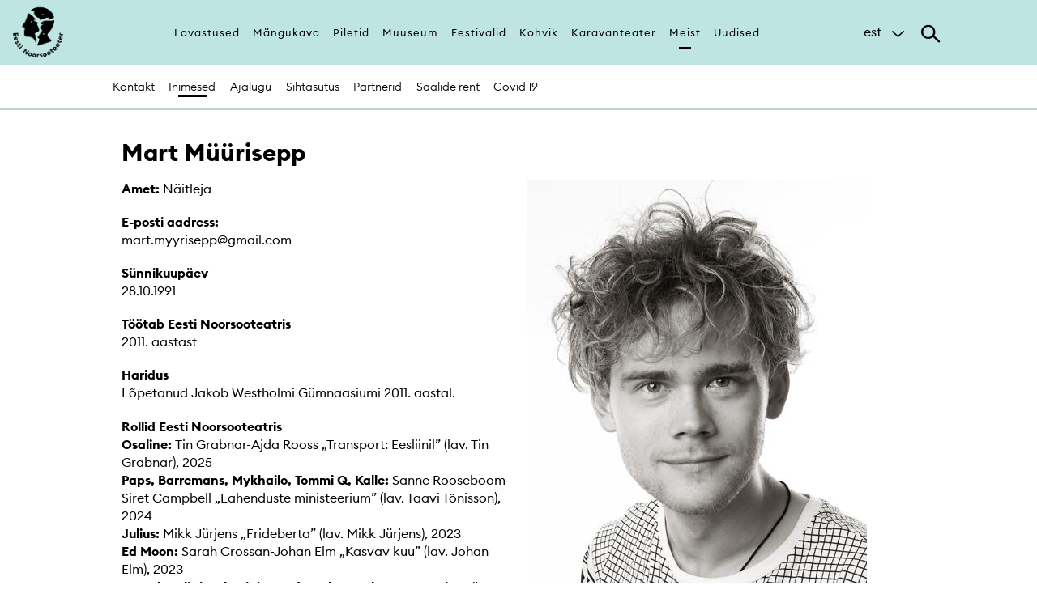

--- FILE ---
content_type: text/html; charset=utf-8
request_url: https://www.noorsooteater.ee/et/mart-m%C3%BC%C3%BCrisepp
body_size: 9679
content:
<!DOCTYPE html>
<html lang="et" dir="ltr" prefix="og: http://ogp.me/ns# content: http://purl.org/rss/1.0/modules/content/ dc: http://purl.org/dc/terms/ foaf: http://xmlns.com/foaf/0.1/ rdfs: http://www.w3.org/2000/01/rdf-schema# sioc: http://rdfs.org/sioc/ns# sioct: http://rdfs.org/sioc/types# skos: http://www.w3.org/2004/02/skos/core# xsd: http://www.w3.org/2001/XMLSchema#">
<head><!--html-->
  <link rel="profile" href="http://www.w3.org/1999/xhtml/vocab" />
  <meta charset="utf-8">
  <meta name="viewport" content="width=640px, user-scalable=no">
  <meta name="web_author" content="Trinidad Wiseman, info@twn.ee" />

<!-- Google Tag Manager -->

<script>(function(w,d,s,l,i){w[l]=w[l]||[];w[l].push({'gtm.start':

new Date().getTime(),event:'gtm.js'});var f=d.getElementsByTagName(s)[0],

j=d.createElement(s),dl=l!='dataLayer'?'&l='+l:'';j.async=true;j.src=

'https://www.googletagmanager.com/gtm.js?id='+i+dl;f.parentNode.insertBefore(j,f);

})(window,document,'script','dataLayer','GTM-5PPNG56');</script>

<!-- End Google Tag Manager -->

  <!--[if IE]><![endif]-->
<meta http-equiv="Content-Type" content="text/html; charset=utf-8" />
<link rel="shortcut icon" href="https://www.noorsooteater.ee/sites/all/themes/nuku/favicon.ico" type="image/vnd.microsoft.icon" />
<meta name="description" content="E-posti aadress: mart.myyrisepp@gmail.com Sünnikuupäev 28.10.1991 Töötab Eesti Noorsooteatris 2011. aastast Haridus Lõpetanud Jakob Westholmi Gümnaasiumi 2011. aastal. Rollid Eesti Noorsooteatris Osaline: Tin Grabnar-Ajda Rooss „Transport: Eesliinil” (lav. Tin Grabnar), 2025 Paps, Barremans, Mykhailo, Tommi Q, Kalle: Sanne Rooseboom-Siret Campbell „Lahenduste ministeerium”" />
<meta name="abstract" content="NUKU teater asutati 1952. aastal ja on Eesti ainus professionaalne nukuteater. Teatri juures tegutseb ka nukuteatrikunsti muuseum ning rahvusvaheline nuku- ja visuaalteatrifestival NuQ Treff." />
<meta name="keywords" content="teater, Nukuteatrimuuseum, nukuteatrimuuseum, nukuteater, muuseum, nuku, noorsooteater" />
<meta name="generator" content="Drupal 7 (http://drupal.org)" />
<link rel="canonical" href="https://www.noorsooteater.ee/et/mart-m%C3%BC%C3%BCrisepp" />
<link rel="shortlink" href="https://www.noorsooteater.ee/et/node/2570" />
<meta property="fb:app_id" content="549617778576509" />
<meta property="og:site_name" content="EESTI NOORSOOTEATER" />
<meta property="og:type" content="article" />
<meta property="og:title" content="Mart Müürisepp" />
<meta property="og:url" content="https://www.noorsooteater.ee/et/mart-m%C3%BC%C3%BCrisepp" />
<meta property="og:description" content="E-posti aadress: mart.myyrisepp@gmail.com Sünnikuupäev 28.10.1991 Töötab Eesti Noorsooteatris 2011. aastast Haridus Lõpetanud Jakob Westholmi Gümnaasiumi 2011. aastal. Rollid Eesti Noorsooteatris Osaline: Tin Grabnar-Ajda Rooss „Transport: Eesliinil” (lav. Tin Grabnar), 2025 Paps, Barremans, Mykhailo, Tommi Q, Kalle: Sanne Rooseboom-Siret Campbell „Lahenduste ministeerium” (lav. Taavi Tõnisson), 2024 Julius: Mikk Jürjens „Frideberta” (lav. Mikk Jürjens), 2023 Ed Moon: Sarah Crossan-Johan Elm „Kasvav kuu” (lav." />
<meta property="og:updated_time" content="2025-04-29T14:12:56+03:00" />
<meta property="og:image" content="https://www.noorsooteater.ee/sites/default/files/Noorsooteater_b2nner_koduleht_1200x630px.png" />
<meta property="article:published_time" content="2016-10-31T15:43:26+02:00" />
<meta property="article:modified_time" content="2025-04-29T14:12:56+03:00" />

<!-- Facebook Pixel Code -->
<script>
!function(f,b,e,v,n,t,s){if(f.fbq)return;n=f.fbq=function(){n.callMethod?
n.callMethod.apply(n,arguments):n.queue.push(arguments)};if(!f._fbq)f._fbq=n;
n.push=n;n.loaded=!0;n.version='2.0';n.queue=[];t=b.createElement(e);t.async=!0;
t.src=v;s=b.getElementsByTagName(e)[0];s.parentNode.insertBefore(t,s)}(window,
document,'script','//connect.facebook.net/en_US/fbevents.js');

fbq('init', '1645516392332621');
fbq('track', 'PageView');
fbq('track', 'ViewContent', {"content_type":"product","content_ids":"2570"});
</script>
<noscript><img height='1' width='1' style='display:none' src='https://www.facebook.com/tr?id=1645516392332621&ev=PageView&noscript=1' /></noscript>
<!-- End Facebook Pixel Code -->
  <title>Mart Müürisepp | EESTI NOORSOOTEATER</title>
  <style>
@import url("https://www.noorsooteater.ee/modules/system/system.base.css?t8fu5v");
</style>
<style>
@import url("https://www.noorsooteater.ee/modules/field/theme/field.css?t8fu5v");
@import url("https://www.noorsooteater.ee/modules/node/node.css?t8fu5v");
@import url("https://www.noorsooteater.ee/sites/all/modules/views/css/views.css?t8fu5v");
@import url("https://www.noorsooteater.ee/sites/all/modules/ckeditor/css/ckeditor.css?t8fu5v");
</style>
<style>
@import url("https://www.noorsooteater.ee/sites/all/modules/ctools/css/ctools.css?t8fu5v");
@import url("https://www.noorsooteater.ee/modules/locale/locale.css?t8fu5v");
</style>
<style>
@import url("https://www.noorsooteater.ee/sites/all/themes/nuku/css/style.css?t8fu5v");
@import url("https://www.noorsooteater.ee/sites/all/themes/nuku/css/default.css?t8fu5v");
</style>
  <!-- HTML5 element support for IE6-8 -->
  <!--[if lt IE 9]>
    <script src="https://cdn.jsdelivr.net/html5shiv/3.7.3/html5shiv-printshiv.min.js"></script>
  <![endif]-->
  <script type="text/javascript">
<!--//--><![CDATA[//><!--
(function(i,s,o,g,r,a,m){i["GoogleAnalyticsObject"]=r;i[r]=i[r]||function(){(i[r].q=i[r].q||[]).push(arguments)},i[r].l=1*new Date();a=s.createElement(o),m=s.getElementsByTagName(o)[0];a.async=1;a.src=g;m.parentNode.insertBefore(a,m)})(window,document,"script","https://www.google-analytics.com/analytics.js","ga");ga("create", "UA-55393859-1", {"cookieDomain":"auto","allowLinker":true});ga("require", "linker");ga("linker:autoLink", ["www.nuku.ee","www.nukuteater.ee"]);ga("set", "anonymizeIp", true);ga("send", "pageview");
//--><!]]>
</script>
  <script id="usercentrics-cmp" src="https://web.cmp.usercentrics.eu/ui/loader.js" data-settings-id="NaOXp8HqURAZkG" async></script>
</head>
<body class="html not-front not-logged-in no-sidebars page-node page-node- page-node-2570 node-type-person i18n-et">

<!-- Google Tag Manager (noscript) -->

<noscript><iframe src=https://www.googletagmanager.com/ns.html?id=GTM-5PPNG56

height="0" width="0" style="display:none;visibility:hidden"></iframe></noscript>

<!-- End Google Tag Manager (noscript) -->

  <div id="skip-link">
    <a href="#main-content" class="element-invisible element-focusable">Skip to main content</a>
  </div>
    <!--page-->
<div class="main-wrapper">
<!--header-->
<header class="main" wpm-plugin="stickyHeader">
	<div class="header-content main" wpm-class="'searchActive' : searchTrigger" wpm-plugin="mobilemenu">
	   <div class="inline">
	      <a href="/et" class="logo"><img src="/sites/all/themes/nuku/assets/imgs/logo.png" alt=""></a>

	      <nav class="main">
	         <ul>
	      	    <li class="first leaf"><a href="/et/lavastused" title="">Lavastused</a></li>
<li class="leaf"><a href="/et/mangukava" title="">Mängukava</a></li>
<li class="leaf"><a href="/et/piletid" title="">Piletid</a></li>
<li class="leaf"><a href="/et/muuseum" title="">Muuseum</a></li>
<li class="leaf"><a href="/et/festivalid">Festivalid</a></li>
<li class="leaf"><a href="/et/kohvik" title="">Kohvik</a></li>
<li class="leaf"><a href="/et/karavanteater">Karavanteater</a></li>
<li class="leaf active"><a href="/et/teater" title="">Meist</a></li>
<li class="last leaf"><a href="/et/uudised" title="">Uudised</a></li>
	      	 </ul>
	      </nav><!--/main-->

        <nav class="mobile">
          <ul>
            <li><a href="/et/lavastused">Lavastused</a></li><li><a href="/et/mangukava">Mängukava</a></li><li><a href="/et/piletid">Piletid</a></li><li class="hasChildren"><span>Muuseum</span><ul><li><span class="back">Muuseum</span><a href="/et/muuseum">Muuseum</a></li><li><a href="/et/muuseum/info">Külastusinfo</a></li><li><a href="/et/muuseum/p%C3%BCsin%C3%A4itus">Püsinäitus</a></li><li><a href="/et/node/4574/">Näitused</a></li><li><a href="/et/muuseum/r%C3%A4ndn%C3%A4itus">Rändnäitus</a></li><li><a href="/et/muuseum/tegevused">Haridus</a></li><li><a href="/et/%C3%BCritused">Üritused</a></li><li><a href="/et/teatrinuku-leiutamise-konkurss-2025">Teatrinuku leiutamise konkurss</a></li><li><a href="/et/muuseum/tegevused">Tegevused</a></li><li><a href="/et/s%C3%BCnnip%C3%A4evapeod">Sünnipäevapidu</a></li><li><a href="/et/muuseum/toetusprogramm">Toetusprogramm</a></li></ul></li><li class="hasChildren"><span>Festivalid</span><ul><li><span class="back">Festivalid</span><a href="/et/festivalid">Festivalid</a></li><li class="hasChildren"><span>Baltic Focus</span><ul><li><span class="back">Baltic Focus</span><a href="/et/baltic-focus">Baltic Focus</a></li><li><a href="/et/baltic-focus/lavastused">Lavastused | Performances</a></li></ul></li><li><a href="/et/treff">Tallinn Treff</a></li><li class="hasChildren"><span>Baltic Showcase</span><ul><li><span class="back">Baltic Showcase</span><a href="/et/showcase">Baltic Showcase</a></li><li><a href="/et/galerii-2022">Galerii 2022</a></li></ul></li><li><a href="/et/festival/piletiinfo">Piletiinfo</a></li><li><a href="/et/festivali-ajalugu">Festivali ajalugu</a></li><li><a href="/et/festival/toetajad">Toetajad</a></li><li><a href="/et/showcase/taustalugemist">Taustalugemist</a></li></ul></li><li><a href="/et/kohvik">Kohvik</a></li><li><a href="/et/karavanteater">Karavanteater</a></li><li class="hasChildren"><span>Meist</span><ul><li><span class="back">Meist</span><a href="/et/teater">Meist</a></li><li><a href="/et/teater">Kontakt</a></li><li><a href="/et/teater/inimesed">Inimesed</a></li><li><a href="/et/teatrist">Ajalugu</a></li><li><a href="/et/sa-eesti-noorsooteater">Sihtasutus</a></li><li><a href="/et/teater/partnerid-ja-toetajad">Partnerid</a></li><li><a href="/et/teater/saalide-rent">Saalide rent</a></li><li><a href="/et/covid19">Covid 19</a></li></ul></li><li><a href="/et/uudised">Uudised</a></li>          </ul>
          <div class="languages">
            <a href="https://www.noorsooteater.ee/et/mart-m%C3%BC%C3%BCrisepp">est</a><a href="https://www.noorsooteater.ee/en/mart-m%C3%BC%C3%BCrisepp">eng</a><a href="https://www.noorsooteater.ee/ru/mart-m%C3%BC%C3%BCrisepp">rus</a>          </div>
        </nav>

	      <div class="additional">

	         <div class="languages" wpm-class="'active': languageTrigger">
	            <span class="active" wpm-toggle="languageTrigger" wpm-blur="true">est</span><div class="language-switcher-locale-url more"><a href="/en/mart-m%C3%BC%C3%BCrisepp" class="language-link" xml:lang="en" title="Mart Müürisepp">eng</a><a href="/ru/mart-m%C3%BC%C3%BCrisepp" class="language-link" xml:lang="ru" title="Mart Müürisepp">rus</a></div>	         </div><!--/languages-->

	         <div class="search">
	            <div class="search-trigger" wpm-toggle="searchTrigger"></div>
	            <div class="search-item">
	              <form action="/et/otsi">
	                  <div class="form-item"><button class="submit"></button></div>
	                  <div class="form-item">
	                     <input type="text" name="search" placeholder="Otsi märksõna järgi">
	                  </div><!--/form-item-->
	               </form>
	            </div><!--/search-item-->
	         </div><!--/search-->
	      </div><!--/additional-->

	   </div><!--/inline-->
	</div><!--/header-content-->
		<div class="header-content sub">
      <div class="inline">
         <nav class="sub">
         	<ul>
				  <li class="first leaf"><a href="/et/teater">Kontakt</a></li>
<li class="leaf active"><a href="/et/teater/inimesed" title="">Inimesed</a></li>
<li class="leaf"><a href="/et/teatrist">Ajalugu</a></li>
<li class="leaf"><a href="/et/sa-eesti-noorsooteater">Sihtasutus</a></li>
<li class="leaf"><a href="/et/teater/partnerid-ja-toetajad">Partnerid</a></li>
<li class="leaf"><a href="/et/teater/saalide-rent">Saalide rent</a></li>
<li class="last leaf"><a href="/et/covid19">Covid 19</a></li>
			    </ul>
         </nav><!--/sub-->
      </div><!--/inline-->
   	</div>
		
			</header>
  <div id="page-wrapper"><div id="page">

    
    
    <div id="main-wrapper"><div id="main" class="clearfix">

      <div id="content" class="column"><div class="section">
                <a id="main-content"></a>
        <div class="tabs"></div>                          <div class="region region-content">
    <section id="block-system-main" class="block block-system clearfix">

      
  <section class="article-section">
  <div class="inline">
    <div class="row">
      <div class="col col-6">
        <div class="article-heading">
          <h1>Mart Müürisepp</h1>
        </div><!--article-heading-->
      </div>
    </div>
    <div class="row">
      <div class="col col-6">
                <p><strong>Amet:</strong> Näitleja</p>
                                        <div class="article-item">
          <p><strong>E-posti aadress:</strong><br />
<span class="spamspan"><span class="u">mart.myyrisepp</span> [at] <span class="d">gmail.com</span></span></p>
<p><strong>Sünnikuupäev</strong><br />
28.10.1991</p>
<p><strong>Töötab Eesti Noorsooteatris</strong><br />
2011. aastast</p>
<p><strong>Haridus</strong><br />
Lõpetanud Jakob Westholmi Gümnaasiumi 2011. aastal.</p>
<p><strong>Rollid Eesti Noorsooteatris<br />
Osaline: </strong>Tin Grabnar-Ajda Rooss „Transport: Eesliinil” (lav. Tin Grabnar), 2025<br />
<strong>Paps, Barremans, Mykhailo, Tommi Q, Kalle:</strong> Sanne Rooseboom-Siret Campbell „Lahenduste ministeerium” (lav. Taavi Tõnisson), 2024<br />
<strong>Julius:</strong> Mikk Jürjens „Frideberta” (lav. Mikk Jürjens), 2023<br />
<strong>Ed Moon: </strong>Sarah Crossan-Johan Elm „Kasvav kuu” (lav. Johan Elm), 2023<br />
<strong>Joseph Koljaiczek, Sigismund Markus, Bebra, Forster jt:</strong> Günter Grass-Priit Põldma „Plekktrumm” (lav. Taavi Tõnisson), 2023<br />
<strong>Puger, käkker, Marie, värviline paber</strong>: Kersti Heinloo „Eveline ja Mina” (lav. Kersti Heinloo), 2022<br />
<strong>Röövel Sturkas, tötskääbus, hallvanake jt</strong>: Astrid Lindgren-Siret Campbell „Röövlitütar Ronja” (lav. Taavi Tõnisson), 2022<br />
<strong>Bérenger: </strong>Eugène Ionesco „Ninasarvik” (lav. Sander Pukk), 2021<br />
<strong>Tšikk: </strong>Wolfgang Herrndorf „Miks me varastasime auto” (lav. Mirko Rajas), 2021<br />
<strong>Georg:</strong> Ott Aardam „Jääpüük” (lav. Ott Aardam), 2020<br />
<strong>Villi: </strong>Ott Kilusk „Vapruse värinad” (lav. Kaili Viidas), 2019<br />
<strong>Petruccio – aadlimees Padua lähedalt: </strong>William Shakespeare-Rein Raud „Tõrksa taltsutus” (lav. Merja Pöyhönen), 2019<br />
<strong>Georg</strong>: Jostein Gaarder „Apelsinitüdruk” (lav. Sander Pukk), 2019<br />
<strong>Karl Raismik</strong>: A. H. Tammsaare „Noored hinged” (lav. Mirko Rajas), 2018<br />
<strong>Raimo: </strong>Vahur Keller „Eesti jõulud” (lav. Vahur Keller), 2017<br />
<strong>Mees, kes mitte midagi ei tee: </strong>Mehis Heinsaar-Aare Toikka „Mees, kes ei teinud mitte midagi” (lav. Aare Toikka), 2017<br />
<strong>Frank: </strong>Daphne Du Maurier-Alfred Hitchcock-Vahur Keller „Linnud” (lav. Vahur Keller), 2017<br />
<strong>Dorian Gray</strong>: Oscar Wilde „Dorian Gray portree” (lav. Vahur Keller), 2015<br />
<strong>1. politseinik, härra Thompson, 3. hääl, 2. joodik, mees sokkidega, mees telefoniga, Londoni transpordipolitseinik, Londoni politseinik</strong>: Mark Haddon-Simon Stephens „Kentsakas juhtum koeraga öisel ajal” (lav. Sander Pukk), 2015<br />
<strong>Ayrton</strong>: Jules Verne „Kapten Granti lapsed” (lav. Vahur Keller), 2014<br />
<strong>Prints Kaspar, leskproua poeg Hans</strong>: Mihkel Ulman „Emma ja ajakivi ehk Nukkude teater” (lav.-d Taavi Tõnisson ja Mirko Rajas), 2014<br />
<strong>Valgelible Raa jt rollid</strong>: Pilvi Üllaste-Jaanika Juhanson „Lugu kahest vereliblest” (lav. Jaanika Juhanson), 2014<br />
<strong>Õpilane, näitleja, Parsifal:</strong> Mati Unt „Good-bye, baby” (lav. Triin Ruumet), 2013<br />
<strong>Gavroche</strong>: Victor Hugo-Urmas Lennuk „Väike Gavroche” (lav. Taavi Tõnisson), 2013<br />
<strong>Eesel</strong>: J. Tesori-D. Lindsay-Abaire’i muusikal „Shrek” (lav. Ain Mäeots), 2013<br />
<strong>Ima</strong>: Vahur Keller-Andres Roosileht „Õhtusöök vampiiridega” (lav. Andres Roosileht), 2012<br />
<strong>Bosse</strong>: Astrid Lindgren „Karlsson katuselt” (lav. Vahur Keller), 2011<br />
<strong>Gregor Samsa</strong>: Franz Kafka „Metamorfoos” (lav. Mirko Rajas), 2011<br />
<strong>Samurai</strong>: „Väike samurai” (lav. Anti Kobin) NUKU noortestuudio lavastus, 2011<br />
<strong>Osaline</strong>: „Võimalused” (lav. Anti Kobin, Artjom Garejev) NUKU noortestuudio lavastus, 2011<br />
<strong>Kalle Blomkvist</strong>: Astrid Lindgren „Kalle Blomkvist ja Rasmus” (lav. Vahur Keller), 2010<br />
<strong>Arst jt</strong>: „Võimalus” (lav. Anti Kobin) NUKU noortestuudio lavastus, 2010<br />
<strong>Pime poiss</strong>: Otfried Preussler/Wimberg „Väike nõid” (lav. Jevgeni Ibragimov), 2009<br />
<strong>Noor Mihkel Lüdig jt rollid</strong>: Villu Kangur „Otsast alates” (lav. Reeda Toots), 2009</p>
<p><strong>Tunnustused</strong><br />
Eesti Noorsooteatri kolleegipreemia Ladvaõun ehk parim meesnäitleja hooajal 2023/2024.<br />
Eesti Noorsooteatri kolleegipreemia Ladvaõun ehk parim meesnäitleja hooajal 2022/2023 osatäitmiste eest lavastuses „Plekktrumm”.<br />
NUKU teatri kolleegipreemia Ladvaõun ehk parim meesnäitleja hooajal 2018/19.<br />
NUKU teatri kolleegipreemia Ladvaõun ehk parim meesnäitleja hooajal 2013/14.<br />
NUKU teatri kolleegipreemia Suurim Üllataja hooajal 2011/2012.<br />
NUKU teatri kolleegipreemia Ladvaõun ehk parim meesnäitleja hooajal 2011/2012.<br />
Haridusameti poolt välja antud Tallinna Noor Kultuuritegija 2011 laureaat.</p>
<p><strong>Lisainfo</strong><br />
TV3 telesaate “Su nägu kõlab tuttavalt” 3. hooaja võitja (2014).<br />
2009–2011 õppinud NUKU teatri noortestuudios (juhendajad Reeda Toots, Anti Kobin jt).<br />
Läbinud Nordic Stage Fight Society baaskursuse 2011. aastal.</p>
        </div><!--article-item-->
                
      </div>
      <aside class="col col-6">
                  <div class="article-image">
            <img src="https://www.noorsooteater.ee/sites/default/files/styles/person_page_profile/public/mart_myyrisepp_veeb.jpg?itok=EvWJTRwm" title="Mart Müürisepp" alt="mart_myyrisepp">
          </div>
                
                  <a id="gallery-show-all" href="#" class="pull-right btn btn-link-uppercase">vaata kõiki pilte (27)</a>
          <h2>Galerii ja videod</h2>
          
          <div class="gallery-thumbs" wpm-plugin="gallery">
             <ul>
                                                <li>
                  <a href="https://www.noorsooteater.ee/sites/default/files/DSC03009.jpg" title="&bdquo;Transport: Eesliinil&rdquo;. Foto: Oskar Suurorg">
                    <span class="image" style="background-image:url(https://www.noorsooteater.ee/sites/default/files/styles/gallery_thumbnail/public/DSC03009.jpg?itok=BVVULQmr)" title="&bdquo;Transport: Eesliinil&rdquo;. Foto: Oskar Suurorg">
                      <img src="/sites/all/themes/nuku/assets/imgs/pix.gif" alt="">
                    </span>
                  </a>
                </li>
                                                                <li>
                  <a href="https://www.noorsooteater.ee/sites/default/files/2024-05-25%20ENT%20lahenduste%20ministeerium%20A1334%20fotosiimvahur%20P_0.jpg" >
                    <span class="image" style="background-image:url(https://www.noorsooteater.ee/sites/default/files/styles/gallery_thumbnail/public/2024-05-25%20ENT%20lahenduste%20ministeerium%20A1334%20fotosiimvahur%20P_0.jpg?itok=zZeBHJ9V)" title="Mart M&uuml;&uuml;risepp">
                      <img src="/sites/all/themes/nuku/assets/imgs/pix.gif" alt="">
                    </span>
                  </a>
                </li>
                                                                <li>
                  <a href="https://www.noorsooteater.ee/sites/default/files/_2024-05-25%20ENT%20lahenduste%20ministeerium%20A2195%20fotosiimvahur%20P.jpg" >
                    <span class="image" style="background-image:url(https://www.noorsooteater.ee/sites/default/files/styles/gallery_thumbnail/public/_2024-05-25%20ENT%20lahenduste%20ministeerium%20A2195%20fotosiimvahur%20P.jpg?itok=umGsm7YH)" title="Mart M&uuml;&uuml;risepp">
                      <img src="/sites/all/themes/nuku/assets/imgs/pix.gif" alt="">
                    </span>
                  </a>
                </li>
                                                                <li>
                  <a href="https://www.noorsooteater.ee/sites/default/files/2023-11-28%20ENT%20frideberta%202%20A0091%20fotosiimvahur.jpg" title="&bdquo;Frideberta&rdquo;. Foto: Siim Vahur">
                    <span class="image" style="background-image:url(https://www.noorsooteater.ee/sites/default/files/styles/gallery_thumbnail/public/2023-11-28%20ENT%20frideberta%202%20A0091%20fotosiimvahur.jpg?itok=gMdUQOnc)" title="&bdquo;Frideberta&rdquo;. Foto: Siim Vahur">
                      <img src="/sites/all/themes/nuku/assets/imgs/pix.gif" alt="">
                    </span>
                  </a>
                </li>
                                                                <li>
                  <a href="https://www.noorsooteater.ee/sites/default/files/x%202023-10-24%20ENT%20kasvav%20kuu%209410%20fotosiimvahur.jpg" title="&bdquo;Kasvav kuu&rdquo;. Foto: Siim Vahur">
                    <span class="image" style="background-image:url(https://www.noorsooteater.ee/sites/default/files/styles/gallery_thumbnail/public/x%202023-10-24%20ENT%20kasvav%20kuu%209410%20fotosiimvahur.jpg?itok=Vwr-xOiZ)" title="&bdquo;Kasvav kuu&rdquo;. Foto: Siim Vahur">
                      <img src="/sites/all/themes/nuku/assets/imgs/pix.gif" alt="">
                    </span>
                  </a>
                </li>
                                                                <li>
                  <a href="https://www.noorsooteater.ee/sites/default/files/2023-02-03%20ENT%20plekktrumm%203336%20fotosiimvahur_0.jpg" title="Plekktrumm. Foto: Siim Vahur">
                    <span class="image" style="background-image:url(https://www.noorsooteater.ee/sites/default/files/styles/gallery_thumbnail/public/2023-02-03%20ENT%20plekktrumm%203336%20fotosiimvahur_0.jpg?itok=ie7LFJCe)" title="Plekktrumm. Foto: Siim Vahur">
                      <img src="/sites/all/themes/nuku/assets/imgs/pix.gif" alt="">
                    </span>
                  </a>
                </li>
                                                                <li>
                  <a href="https://www.noorsooteater.ee/sites/default/files/_2023-02-03%20ENT%20plekktrumm%203756%20fotosiimvahur.jpg" title="Plekktrumm. Foto: Siim Vahur">
                    <span class="image" style="background-image:url(https://www.noorsooteater.ee/sites/default/files/styles/gallery_thumbnail/public/_2023-02-03%20ENT%20plekktrumm%203756%20fotosiimvahur.jpg?itok=6lglBJqE)" title="Plekktrumm. Foto: Siim Vahur">
                      <img src="/sites/all/themes/nuku/assets/imgs/pix.gif" alt="">
                    </span>
                  </a>
                </li>
                                                                <li>
                  <a href="https://www.noorsooteater.ee/sites/default/files/Ninasarvik%20%281%29.jpg" title="Mart M&uuml;&uuml;risepp - B&eacute;renger lavastuses &quot;Ninasarvik&quot;, 2021, foto Siim Vahur">
                    <span class="image" style="background-image:url(https://www.noorsooteater.ee/sites/default/files/styles/gallery_thumbnail/public/Ninasarvik%20%281%29.jpg?itok=fYjpGFzm)" title="Mart M&uuml;&uuml;risepp - B&eacute;renger lavastuses &quot;Ninasarvik&quot;, 2021, foto Siim Vahur">
                      <img src="/sites/all/themes/nuku/assets/imgs/pix.gif" alt="">
                    </span>
                  </a>
                </li>
                                                                <li>
                  <a href="https://www.noorsooteater.ee/sites/default/files/_2022-04-27%20ENT%20eveline%20ja%20mina%20A5793%20fotosiimvahur%20-%20Copy_1.jpg" title="Mart M&uuml;&uuml;risepp lavastuses &bdquo;Eveline ja Mina&rdquo;, 2022. Foto: Siim Vahur">
                    <span class="image" style="background-image:url(https://www.noorsooteater.ee/sites/default/files/styles/gallery_thumbnail/public/_2022-04-27%20ENT%20eveline%20ja%20mina%20A5793%20fotosiimvahur%20-%20Copy_1.jpg?itok=s1UDc88y)" title="Mart M&uuml;&uuml;risepp lavastuses &bdquo;Eveline ja Mina&rdquo;, 2022. Foto: Siim Vahur">
                      <img src="/sites/all/themes/nuku/assets/imgs/pix.gif" alt="">
                    </span>
                  </a>
                </li>
                                                                <li>
                  <a href="https://www.noorsooteater.ee/sites/default/files/_2022-04-27%20ENT%20eveline%20ja%20mina%20A5759%20fotosiimvahur%20-%20Copy.jpg" title="Mart M&uuml;&uuml;risepp lavastuses &bdquo;Eveline ja Mina&rdquo;, 2022. Foto: Siim Vahur">
                    <span class="image" style="background-image:url(https://www.noorsooteater.ee/sites/default/files/styles/gallery_thumbnail/public/_2022-04-27%20ENT%20eveline%20ja%20mina%20A5759%20fotosiimvahur%20-%20Copy.jpg?itok=K-IrtgEj)" title="Mart M&uuml;&uuml;risepp lavastuses &bdquo;Eveline ja Mina&rdquo;, 2022. Foto: Siim Vahur">
                      <img src="/sites/all/themes/nuku/assets/imgs/pix.gif" alt="">
                    </span>
                  </a>
                </li>
                                                                <li>
                  <a href="https://www.noorsooteater.ee/sites/default/files/Ninasarvik%20%282%29.jpg" title="Mart M&uuml;&uuml;risepp - B&eacute;renger lavastuses &quot;Ninasarvik&quot;, 2021, foto Siim Vahur">
                    <span class="image" style="background-image:url(https://www.noorsooteater.ee/sites/default/files/styles/gallery_thumbnail/public/Ninasarvik%20%282%29.jpg?itok=conEyr8e)" title="Mart M&uuml;&uuml;risepp - B&eacute;renger lavastuses &quot;Ninasarvik&quot;, 2021, foto Siim Vahur">
                      <img src="/sites/all/themes/nuku/assets/imgs/pix.gif" alt="">
                    </span>
                  </a>
                </li>
                                                                <li>
                  <a href="https://www.noorsooteater.ee/sites/default/files/Miks%20me%20varastasime%20auto_2021_f%20G%20Urm%20%283%29.jpg" title="Mart M&uuml;&uuml;risepp lavastuses &quot;Miks me varastasime auto&quot;, 2021, foto Gabriela Urm">
                    <span class="image" style="background-image:url(https://www.noorsooteater.ee/sites/default/files/styles/gallery_thumbnail/public/Miks%20me%20varastasime%20auto_2021_f%20G%20Urm%20%283%29.jpg?itok=t9X4AYPq)" title="Mart M&uuml;&uuml;risepp lavastuses &quot;Miks me varastasime auto&quot;, 2021, foto Gabriela Urm">
                      <img src="/sites/all/themes/nuku/assets/imgs/pix.gif" alt="">
                    </span>
                  </a>
                </li>
                                                                <li>
                  <a href="https://www.noorsooteater.ee/sites/default/files/Miks%20me%20varastasime%20auto_2021_f%20G%20Urm%20%281%29.jpg" title="Mart M&uuml;&uuml;risepp lavastuses &quot;Miks me varastasime auto&quot;, 2021, foto Gabriela Urm">
                    <span class="image" style="background-image:url(https://www.noorsooteater.ee/sites/default/files/styles/gallery_thumbnail/public/Miks%20me%20varastasime%20auto_2021_f%20G%20Urm%20%281%29.jpg?itok=IkKdSyEB)" title="Mart M&uuml;&uuml;risepp lavastuses &quot;Miks me varastasime auto&quot;, 2021, foto Gabriela Urm">
                      <img src="/sites/all/themes/nuku/assets/imgs/pix.gif" alt="">
                    </span>
                  </a>
                </li>
                                                                <li>
                  <a href="https://www.noorsooteater.ee/sites/default/files/Miks%20me%20varastasime%20auto_2021_f%20G%20Urm%20%282%29.jpg" title="Mart M&uuml;&uuml;risepp lavastuses &quot;Miks me varastasime auto&quot;, 2021, foto Gabriela Urm">
                    <span class="image" style="background-image:url(https://www.noorsooteater.ee/sites/default/files/styles/gallery_thumbnail/public/Miks%20me%20varastasime%20auto_2021_f%20G%20Urm%20%282%29.jpg?itok=sveXkbIK)" title="Mart M&uuml;&uuml;risepp lavastuses &quot;Miks me varastasime auto&quot;, 2021, foto Gabriela Urm">
                      <img src="/sites/all/themes/nuku/assets/imgs/pix.gif" alt="">
                    </span>
                  </a>
                </li>
                                                                <li>
                  <a href="https://www.noorsooteater.ee/sites/default/files/NUKU_Torksa-taltsutus_foto%20Sabine%20Burger.jpg" title="Mart M&uuml;&uuml;risepp lavastuses &quot;T&otilde;rksa taltsutus&quot;, 2019, foto Sabine Burger">
                    <span class="image" style="background-image:url(https://www.noorsooteater.ee/sites/default/files/styles/gallery_thumbnail/public/NUKU_Torksa-taltsutus_foto%20Sabine%20Burger.jpg?itok=8ONkmAna)" title="Mart M&uuml;&uuml;risepp lavastuses &quot;T&otilde;rksa taltsutus&quot;, 2019, foto Sabine Burger">
                      <img src="/sites/all/themes/nuku/assets/imgs/pix.gif" alt="">
                    </span>
                  </a>
                </li>
                                                                <li>
                  <a href="https://www.noorsooteater.ee/sites/default/files/Dorian%20Gray%20portree%202015_foto%20Jaana%20Syld.jpg" title="Dorian lavastuses &quot;Dorian Gray Portree&quot;, 2015">
                    <span class="image" style="background-image:url(https://www.noorsooteater.ee/sites/default/files/styles/gallery_thumbnail/public/Dorian%20Gray%20portree%202015_foto%20Jaana%20Syld.jpg?itok=ASdzRAZX)" title="Dorian lavastuses &quot;Dorian Gray Portree&quot;, 2015">
                      <img src="/sites/all/themes/nuku/assets/imgs/pix.gif" alt="">
                    </span>
                  </a>
                </li>
                                                                <li>
                  <a href="https://www.noorsooteater.ee/sites/default/files/Ayrton_Kapten%20Granti%20lapsed_2014.JPG" title="Ayrton lavastuses &quot;Kapten Granti lapsed&quot;, 2014">
                    <span class="image" style="background-image:url(https://www.noorsooteater.ee/sites/default/files/styles/gallery_thumbnail/public/Ayrton_Kapten%20Granti%20lapsed_2014.JPG?itok=bLKSUq78)" title="Ayrton lavastuses &quot;Kapten Granti lapsed&quot;, 2014">
                      <img src="/sites/all/themes/nuku/assets/imgs/pix.gif" alt="">
                    </span>
                  </a>
                </li>
                                                                <li>
                  <a href="https://www.noorsooteater.ee/sites/default/files/Emma%20ja%20ajakivi_2014_Mart%20M%C3%BC%C3%BCrisepp.JPG" title="Prints Kaspar lavastuses &quot;Emma ja ajakivi ehk Nukkude teater&quot;, 2014">
                    <span class="image" style="background-image:url(https://www.noorsooteater.ee/sites/default/files/styles/gallery_thumbnail/public/Emma%20ja%20ajakivi_2014_Mart%20M%C3%BC%C3%BCrisepp.JPG?itok=pIIN9s2e)" title="Prints Kaspar lavastuses &quot;Emma ja ajakivi ehk Nukkude teater&quot;, 2014">
                      <img src="/sites/all/themes/nuku/assets/imgs/pix.gif" alt="">
                    </span>
                  </a>
                </li>
                                                                <li>
                  <a href="https://www.noorsooteater.ee/sites/default/files/Emma%20ja%20ajakivi%20ehk%20Nukkude%20teater_2014.JPG" title="Prints Kaspar lavastuses &quot;Emma ja ajakivi ehk Nukkude teater&quot;, 2014">
                    <span class="image" style="background-image:url(https://www.noorsooteater.ee/sites/default/files/styles/gallery_thumbnail/public/Emma%20ja%20ajakivi%20ehk%20Nukkude%20teater_2014.JPG?itok=tgvmspng)" title="Prints Kaspar lavastuses &quot;Emma ja ajakivi ehk Nukkude teater&quot;, 2014">
                      <img src="/sites/all/themes/nuku/assets/imgs/pix.gif" alt="">
                    </span>
                  </a>
                </li>
                                                                <li>
                  <a href="https://www.noorsooteater.ee/sites/default/files/Mart%20M%C3%BC%C3%BCrisepp_%20Lugu%20kahest%20vereliblest_2013%20%281%29.jpg" title="&quot;Lugu kahest vereliblest&quot;, 2014">
                    <span class="image" style="background-image:url(https://www.noorsooteater.ee/sites/default/files/styles/gallery_thumbnail/public/Mart%20M%C3%BC%C3%BCrisepp_%20Lugu%20kahest%20vereliblest_2013%20%281%29.jpg?itok=k_r1zDtH)" title="&quot;Lugu kahest vereliblest&quot;, 2014">
                      <img src="/sites/all/themes/nuku/assets/imgs/pix.gif" alt="">
                    </span>
                  </a>
                </li>
                                                                <li>
                  <a href="https://www.noorsooteater.ee/sites/default/files/Mart%20M%C3%BC%C3%BCrisepp_%20Lugu%20kahest%20vereliblest_2013%20%282%29.jpg" title="&quot;Lugu kahest vereliblest&quot;, 2014">
                    <span class="image" style="background-image:url(https://www.noorsooteater.ee/sites/default/files/styles/gallery_thumbnail/public/Mart%20M%C3%BC%C3%BCrisepp_%20Lugu%20kahest%20vereliblest_2013%20%282%29.jpg?itok=O-KvNcdY)" title="&quot;Lugu kahest vereliblest&quot;, 2014">
                      <img src="/sites/all/themes/nuku/assets/imgs/pix.gif" alt="">
                    </span>
                  </a>
                </li>
                                                                <li>
                  <a href="https://www.noorsooteater.ee/sites/default/files/Good-bye%2C%20baby_2013%20%281%29.jpg" title="&quot;Good-bye, baby&quot;, 2013">
                    <span class="image" style="background-image:url(https://www.noorsooteater.ee/sites/default/files/styles/gallery_thumbnail/public/Good-bye%2C%20baby_2013%20%281%29.jpg?itok=IzmDKIPB)" title="&quot;Good-bye, baby&quot;, 2013">
                      <img src="/sites/all/themes/nuku/assets/imgs/pix.gif" alt="">
                    </span>
                  </a>
                </li>
                                                                <li>
                  <a href="https://www.noorsooteater.ee/sites/default/files/Good-bye%2C%20baby_2013%20%282%29.jpg" title="&quot;Good-bye, baby&quot;, 2013">
                    <span class="image" style="background-image:url(https://www.noorsooteater.ee/sites/default/files/styles/gallery_thumbnail/public/Good-bye%2C%20baby_2013%20%282%29.jpg?itok=09x1rtHk)" title="&quot;Good-bye, baby&quot;, 2013">
                      <img src="/sites/all/themes/nuku/assets/imgs/pix.gif" alt="">
                    </span>
                  </a>
                </li>
                                                                <li>
                  <a href="https://www.noorsooteater.ee/sites/default/files/V%C3%A4ike%20Gavroche_2013.jpg" title="&quot;V&auml;ike Gavroche&quot;, 2013">
                    <span class="image" style="background-image:url(https://www.noorsooteater.ee/sites/default/files/styles/gallery_thumbnail/public/V%C3%A4ike%20Gavroche_2013.jpg?itok=NDQDbVBH)" title="&quot;V&auml;ike Gavroche&quot;, 2013">
                      <img src="/sites/all/themes/nuku/assets/imgs/pix.gif" alt="">
                    </span>
                  </a>
                </li>
                                                                <li>
                  <a href="https://www.noorsooteater.ee/sites/default/files/Mart%20Myyrisepp_Shrek_NUKU%20teater%202013%20%281%29.jpg" title="Eesel lavastuses &quot;Shrek&quot;, 2013">
                    <span class="image" style="background-image:url(https://www.noorsooteater.ee/sites/default/files/styles/gallery_thumbnail/public/Mart%20Myyrisepp_Shrek_NUKU%20teater%202013%20%281%29.jpg?itok=rzPGHhEC)" title="Eesel lavastuses &quot;Shrek&quot;, 2013">
                      <img src="/sites/all/themes/nuku/assets/imgs/pix.gif" alt="">
                    </span>
                  </a>
                </li>
                                                                <li>
                  <a href="https://www.noorsooteater.ee/sites/default/files/Mart%20Myyrisepp_Shrek_NUKU%20teater%202013%20%282%29.jpg" title="Eesel lavastuses &quot;Shrek&quot;, 2013">
                    <span class="image" style="background-image:url(https://www.noorsooteater.ee/sites/default/files/styles/gallery_thumbnail/public/Mart%20Myyrisepp_Shrek_NUKU%20teater%202013%20%282%29.jpg?itok=y6KEKffU)" title="Eesel lavastuses &quot;Shrek&quot;, 2013">
                      <img src="/sites/all/themes/nuku/assets/imgs/pix.gif" alt="">
                    </span>
                  </a>
                </li>
                                                                <li>
                  <a href="https://www.noorsooteater.ee/sites/default/files/1_Mart%20M%C3%BC%C3%BCrisepp_%20Metamorfoos_foto%20Jaana%20Juur_2011.JPG" title="Gregor Samsa lavastuses &quot;Metamorfoos&quot;, 2011">
                    <span class="image" style="background-image:url(https://www.noorsooteater.ee/sites/default/files/styles/gallery_thumbnail/public/1_Mart%20M%C3%BC%C3%BCrisepp_%20Metamorfoos_foto%20Jaana%20Juur_2011.JPG?itok=2EBNdS-q)" title="Gregor Samsa lavastuses &quot;Metamorfoos&quot;, 2011">
                      <img src="/sites/all/themes/nuku/assets/imgs/pix.gif" alt="">
                    </span>
                  </a>
                </li>
                                             </ul>
          </div><!--gallery-thumbs-->
                </aside>
    </div>
  </div>
</section>
</section>
  </div>
              </div></div> <!-- /.section, /#content -->

      
      
    </div></div> <!-- /#main, /#main-wrapper -->

    <div id="footer"><div class="section">
          </div></div> <!-- /.section, /#footer -->

  </div></div> <!-- /#page, /#page-wrapper -->
<footer class="main">
  <div class="inline">
    <div class="row">
      <div class="col col-5">
        <h4>Liitu uudiskirjaga</h4>
        <div class="footer-content">
                              <!--uudiskiri-->
          <form class='webform-client-form webform-client-form-2648X' action='https://nuku.sendsmaily.net/api/opt-in/' method='post' method='post' id='webform-client-form-2648X' accept-charset='UTF-8'><div>
<div class='input-group'>
<div class='form-item webform-component webform-component-email webform-component--e-post form-group form-item form-item-submitted-e-post form-type-webform-email form-group'>
<input type='text' name='email' value='' placeholder='E-post' class='email form-control form-text form-email required' id='edit-submitted-e-post' required/> 
<input type='hidden' name='uudiskiri' value='Jah'>
<label class='control-label element-invisible' for='edit-submitted-e-post'>E-post <span class='form-required' title='This field is required.'>*</span></label>
</div>
<p class='success' style='padding:15px;background-color:#dff0d8;margin:0 0 10px;display:none'>Täname, et liitusite meie uudiskirjaga.</p>
<div class='input-group-btn form-actions'><button type='submit' class='btn'>Liitu</button></div>
</div>
</div>
</form>
          <!----uudiskiri---->
        </div><!--footer-content-->
      </div>
      <div class="col col-3">
        <h4 class="text-center">Jälgi meid</h4>
        <div class="footer-content social-links">
           <a href="https://www.facebook.com/EestiNoorsooteater/" class="before-facebook-1"> </a>
           <a href="https://www.instagram.com/eestinoorsooteater/" class="before-instagram"> </a>
           <a href="https://www.youtube.com/channel/UClWyTGIu1orm-e5euZtBOKw" class="before-youtube-play"> </a>
           <a href="https://www.linkedin.com/company/eesti-noorsooteater/" class="before-linkedin"> </a>
        </div><!--footer-content-->
      </div>
      <div class="col col-4">
        <h4>SA Eesti Noorsooteater</h4>
        <div class="footer-content">
          <div class="address-group">
            <address>
              Reg nr 90011094<br>
              KMKR nr EE101601081<br>
              Lai 1/Nunne 4, Tallinn            </address>
            <address>
              T-P kl 10-18              <a href="tel:+3726679555">+372 6679 555 </a><br>
              <span class="spamspan"><span class="u">kassa</span> [at] <span class="d">eestinoorsooteater.ee</span></span><br>
            </address>
          </div><!--address-group-->
        </div><!--footer-content-->
      </div>
    </div>
  </div><!--inline-->
</footer>
<div class="madeby">
	<div class="inline">
	  <a href="https://twn.ee" class="madeby" target="_blank">Made by Trinidad Wiseman</a>
	</div>
</div>
</div>
  <script type="text/javascript" async="async" src="//maps.googleapis.com/maps/api/js?key=AIzaSyBWC-XBdY71mEY3RJ82e-ogCk8lA1YGcPI"></script>
<script type="text/javascript" src="https://www.noorsooteater.ee/sites/all/modules/jquery_update/replace/jquery/1.10/jquery.min.js?v=1.10.2"></script>
<script type="text/javascript" src="https://www.noorsooteater.ee/misc/jquery-extend-3.4.0.js?v=1.10.2"></script>
<script type="text/javascript" src="https://www.noorsooteater.ee/misc/jquery-html-prefilter-3.5.0-backport.js?v=1.10.2"></script>
<script type="text/javascript" src="https://www.noorsooteater.ee/misc/jquery.once.js?v=1.2"></script>
<script type="text/javascript" src="https://www.noorsooteater.ee/misc/drupal.js?t8fu5v"></script>
<script type="text/javascript" src="https://www.noorsooteater.ee/sites/all/modules/spamspan/spamspan.js?t8fu5v"></script>
<script type="text/javascript" src="https://www.noorsooteater.ee/sites/default/files/languages/et_asACaArOAhP1qDLxfFmXB__gKLCpsqWXUH1SMnIzpSY.js?t8fu5v"></script>
<script type="text/javascript" src="https://www.noorsooteater.ee/sites/all/modules/google_analytics/googleanalytics.js?t8fu5v"></script>
<script type="text/javascript" src="https://www.noorsooteater.ee/sites/all/themes/nuku/js/main.js?t8fu5v"></script>
<script type="text/javascript" src="https://www.noorsooteater.ee/sites/all/themes/nuku/js/lib/jquery.form.min.js?t8fu5v"></script>
<script type="text/javascript" src="https://www.noorsooteater.ee/sites/all/themes/nuku/js/script.js?t8fu5v"></script>
<script type="text/javascript">
<!--//--><![CDATA[//><!--
jQuery.extend(Drupal.settings, {"basePath":"\/","pathPrefix":"et\/","setHasJsCookie":0,"ajaxPageState":{"theme":"nuku","theme_token":"Ip8Iv2QrhGUPSVkw_i2gPeWfpQ5-rgFcT_Lo6ZNalos","css":{"modules\/system\/system.base.css":1,"modules\/field\/theme\/field.css":1,"modules\/node\/node.css":1,"sites\/all\/modules\/views\/css\/views.css":1,"sites\/all\/modules\/ckeditor\/css\/ckeditor.css":1,"sites\/all\/modules\/ctools\/css\/ctools.css":1,"modules\/locale\/locale.css":1,"sites\/all\/themes\/nuku\/css\/style.css":1,"sites\/all\/themes\/nuku\/css\/default.css":1},"js":{"http:\/\/maps.googleapis.com\/maps\/api\/js?key=AIzaSyBWC-XBdY71mEY3RJ82e-ogCk8lA1YGcPI":1,"sites\/all\/modules\/jquery_update\/replace\/jquery\/1.10\/jquery.min.js":1,"misc\/jquery-extend-3.4.0.js":1,"misc\/jquery-html-prefilter-3.5.0-backport.js":1,"misc\/jquery.once.js":1,"misc\/drupal.js":1,"sites\/all\/modules\/spamspan\/spamspan.js":1,"public:\/\/languages\/et_asACaArOAhP1qDLxfFmXB__gKLCpsqWXUH1SMnIzpSY.js":1,"sites\/all\/modules\/google_analytics\/googleanalytics.js":1,"sites\/all\/themes\/nuku\/js\/main.js":1,"sites\/all\/themes\/nuku\/js\/lib\/jquery.form.min.js":1,"sites\/all\/themes\/nuku\/js\/script.js":1,"sites\/all\/themes\/bootstrap\/js\/bootstrap.js":1}},"googleanalytics":{"trackOutbound":1,"trackMailto":1,"trackDownload":1,"trackDownloadExtensions":"7z|aac|arc|arj|asf|asx|avi|bin|csv|doc(x|m)?|dot(x|m)?|exe|flv|gif|gz|gzip|hqx|jar|jpe?g|js|mp(2|3|4|e?g)|mov(ie)?|msi|msp|pdf|phps|png|ppt(x|m)?|pot(x|m)?|pps(x|m)?|ppam|sld(x|m)?|thmx|qtm?|ra(m|r)?|sea|sit|tar|tgz|torrent|txt|wav|wma|wmv|wpd|xls(x|m|b)?|xlt(x|m)|xlam|xml|z|zip","trackDomainMode":2,"trackCrossDomains":["www.nuku.ee","www.nukuteater.ee"]},"bootstrap":{"anchorsFix":"0","anchorsSmoothScrolling":"0","formHasError":1,"popoverEnabled":1,"popoverOptions":{"animation":1,"html":0,"placement":"right","selector":"","trigger":"click","triggerAutoclose":1,"title":"","content":"","delay":0,"container":"body"},"tooltipEnabled":1,"tooltipOptions":{"animation":1,"html":0,"placement":"auto left","selector":"","trigger":"hover focus","delay":0,"container":"body"}}});
//--><!]]>
</script>
<script type="text/javascript" src="https://www.noorsooteater.ee/sites/all/themes/bootstrap/js/bootstrap.js?t8fu5v"></script>
</body>
<!---
-->
</html>


--- FILE ---
content_type: application/javascript
request_url: https://www.noorsooteater.ee/sites/all/themes/nuku/js/script.js?t8fu5v
body_size: 1401
content:
(function ($) {

  $(function() {
  	
  	// Back link
  	if(document.referrer.indexOf(window.location.hostname) == -1) {
      jQuery('a.back').hide();
    }
    jQuery('a.back').click(function(e){
        if(document.referrer.indexOf(window.location.hostname) != -1){
        		e.preventDefault();
            parent.history.back();
            return false;
        }
    });
    
    // Close alert window
    $('[data-dismiss]').click(function() {
      $('.alert-block').remove();
    });
    
    // Gallery show all link
    $('#gallery-show-all').click(function(e) {
      e.preventDefault();
      $('.gallery-thumbs').find('a').first().click();
    });
    
    $("#fb-share").click(function(e) {
        e.preventDefault();
        FB.ui({
        method: "share",
        href: window.location.origin + window.location.pathname,
    }, function(response){});
    });
    
    // News filter
    if($('#edit-field-article-type-tid-i18n').length) {
      var productionsFilter = $('#edit-field-article-type-tid-i18n');
      var headerFilter = $('#header-filter');
      var filterOptions = '<li><h6>' + headerFilter.find('li').text() + '</h6></li>';
      $('option', productionsFilter).each(function() {
        filterOptions += '<li><a data-option="' + $(this).val() + '" href="#">' +$(this).text() + '</li>';
      });
      headerFilter.html(filterOptions).find('a[data-option="All"]').parent().addClass('active');
      
      
      $('#header-filter a[data-option]').click(function(e) {
        e.preventDefault();
        $(this).parent().addClass('active').siblings().removeClass('active');
        $('#edit-field-article-type-tid-i18n').val($(this).attr('data-option'));
        $('#ajax-throbber').css('display', '');
        $('.news-thumbs .thumbs-group li, .pager').empty();
        $('#edit-submit-news').click();
      });
    }
    
    $('.pager-next a').click(function() {
      $(this).addClass('not-active');
    })
    
    // Event calendar filter
    if($('input.hasDatepicker').length) {
      var lang = $('html').attr('lang');
      $.datepicker.regional['et'] = {
        closeText: "Sulge",
	      prevText: "Eelnev",
	      nextText: "Järgnev",
	      currentText: "Täna",
	      monthNames: [ "Jaanuar","Veebruar","Märts","Aprill","Mai","Juuni",
	      "Juuli","August","September","Oktoober","November","Detsember" ],
	      monthNamesShort: [ "Jaan", "Veebr", "Märts", "Apr", "Mai", "Juuni",
	      "Juuli", "Aug", "Sept", "Okt", "Nov", "Dets" ],
	      dayNames: [
	      	"Pühapäev",
	      	"Esmaspäev",
	      	"Teisipäev",
	      	"Kolmapäev",
	      	"Neljapäev",
	      	"Reede",
	      	"Laupäev"
	      ],
	      dayNamesShort: [ "Pühap", "Esmasp", "Teisip", "Kolmap", "Neljap", "Reede", "Laup" ],
	      dayNamesMin: [ "P","E","T","K","N","R","L" ],
	      weekHeader: "näd",
	      dateFormat: "dd.mm.yy",
	      firstDay: 1,
	      isRTL: false,
	      showMonthAfterYear: false,
	      yearSuffix: ""
      };
      $.datepicker.regional['ru'] = {
        closeText: "Закрыть",
	      prevText: "&#x3C;Пред",
	      nextText: "След&#x3E;",
	      currentText: "Сегодня",
	      monthNames: [ "Январь","Февраль","Март","Апрель","Май","Июнь",
	      "Июль","Август","Сентябрь","Октябрь","Ноябрь","Декабрь" ],
	      monthNamesShort: [ "Янв","Фев","Мар","Апр","Май","Июн",
	      "Июл","Авг","Сен","Окт","Ноя","Дек" ],
	      dayNames: [ "воскресенье","понедельник","вторник","среда","четверг","пятница","суббота" ],
	      dayNamesShort: [ "вск","пнд","втр","срд","чтв","птн","сбт" ],
	      dayNamesMin: [ "Вс","Пн","Вт","Ср","Чт","Пт","Сб" ],
	      weekHeader: "Нед",
	      dateFormat: "dd.mm.yy",
	      firstDay: 1,
	      isRTL: false,
	      showMonthAfterYear: false,
	      yearSuffix: ""
      }
      $.datepicker.regional['en'] = {
        closeText: "Done",
	      prevText: "Prev",
	      nextText: "Next",
	      currentText: "Today",
	      monthNames: [ "January","February","March","April","May","June",
	      "July","August","September","October","November","December" ],
	      monthNamesShort: [ "Jan", "Feb", "Mar", "Apr", "May", "Jun",
	      "Jul", "Aug", "Sep", "Oct", "Nov", "Dec" ],
	      dayNames: [ "Sunday", "Monday", "Tuesday", "Wednesday", "Thursday", "Friday", "Saturday" ],
	      dayNamesShort: [ "Sun", "Mon", "Tue", "Wed", "Thu", "Fri", "Sat" ],
	      dayNamesMin: [ "Su","Mo","Tu","We","Th","Fr","Sa" ],
	      weekHeader: "Wk",
	      dateFormat: "dd/mm/yy",
	      firstDay: 1,
	      isRTL: false,
	      showMonthAfterYear: false,
	      yearSuffix: ""
      }
    
      $.datepicker.setDefaults($.datepicker.regional[lang]);
    }
    
    
  });
})(jQuery);